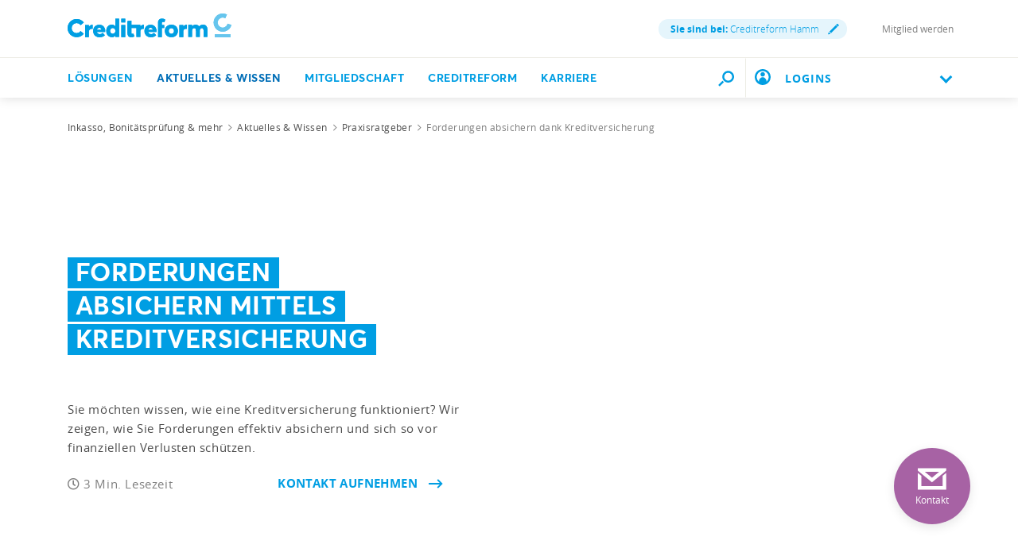

--- FILE ---
content_type: text/html;charset=utf-8
request_url: https://www.creditreform.de/hamm/aktuelles-wissen/praxisratgeber/kreditversicherung
body_size: 23495
content:
<!DOCTYPE html><html xmlns="http://www.w3.org/1999/xhtml" xml:lang="de" lang="de"><head><link rel="dns-prefetch" href="//app.usercentrics.eu"><link rel="dns-prefetch" href="//api.usercentrics.eu"><link rel="preconnect" href="//app.usercentrics.eu"><link rel="preconnect" href="//api.usercentrics.eu"><link rel="preconnect" href="//privacy-proxy.usercentrics.eu"><link rel="preload" href="//web.cmp.usercentrics.eu/tcf/stub.js" as="script"><link rel="preload" href="//web.cmp.usercentrics.eu/ui/loader.js" as="script"><script id="usercentrics-cmp" data-settings-id="W6dp0Fq2" type="application/javascript" src="https://web.cmp.usercentrics.eu/ui/loader.js" data-tcf-enabled async></script><script type="application/javascript" src="https://privacy-proxy.usercentrics.eu/latest/uc-block.bundle.js"></script><script src="https://web.cmp.usercentrics.eu/tcf/stub.js"></script><meta charset="utf-8"><!-- This website is powered by TYPO3 - inspiring people to share! TYPO3 is a free open source Content Management Framework initially created by Kasper Skaarhoj and licensed under GNU/GPL. TYPO3 is copyright 1998-2026 of Kasper Skaarhoj. Extensions are copyright of their respective owners. Information and contribution at https://typo3.org/ --><link rel="icon" href="/favicon.ico" type="image/vnd.microsoft.icon"><title>Kreditversicherung | Einfach erklärt &amp; direkt versichert | Creditreform Hamm</title><meta name="generator" content="TYPO3 CMS"/><meta name="description" content="Sie suchen eine Kreditversicherung? Creditreform erklärt, wie Sie sich vor einem Forderungsausfall schützen. ▶ Jetzt reinlesen und Kontakt aufnehmen!"/><meta name="viewport" content="width=device-width, initial-scale=1"/><meta name="keywords" content="Kautionsversicherung, Kautionsversicherung für Unternehmer, Kautionsversicherung für Gewerbetreibende, gewerbliche Kautionsversicherung"/><meta property="og:title" content="Forderungen absichern mittels Kreditversicherung"/><meta property="og:description" content="Sie möchten wissen, wie eine Kreditversicherung funktioniert? Wir zeigen, wie Sie Forderungen effektiv absichern und sich so vor finanziellen Verlusten schützen."/><meta property="og:image" content="https://www.creditreform.de/fileadmin/user_upload/central_files/_processed_/d/7/csm_Kreditversicherung_950x503_7969b70716.png"/><meta property="og:image:url" content="https://www.creditreform.de/fileadmin/user_upload/central_files/_processed_/d/7/csm_Kreditversicherung_950x503_7969b70716.png"/><meta property="og:image:width" content="950"/><meta property="og:image:height" content="497"/><meta name="twitter:card" content="summary"/><meta name="twitter:title" content="Forderungen absichern mittels Kreditversicherung"/><meta name="twitter:description" content="Sie möchten wissen, wie eine Kreditversicherung funktioniert? Wir zeigen, wie Sie Forderungen effektiv absichern und sich so vor finanziellen Verlusten schützen."/><meta name="twitter:image" content="https://www.creditreform.de/fileadmin/user_upload/central_files/_processed_/d/7/csm_Kreditversicherung_950x503_7969b70716.png"/><meta name="facebook-domain-verification" content="7rhym6b63ncil5grrdjvdoha3bbs2t"/><meta name="date" content="1970-01-01"/><link href="/typo3temp/assets/compressed/all-min.css.gzip?1769414639" rel="stylesheet" ><link href="/typo3temp/assets/compressed/icons-min.css.gzip?1769414639" rel="stylesheet" ><link rel="preload" as="style" class="lazy" href="/typo3temp/assets/compressed/header-min.css.gzip?1769414639" ><link rel="preload" as="style" class="lazy" href="/typo3temp/assets/compressed/fluidstyledcontent-min.css.gzip?1769414639" ><link rel="preload" as="style" class="lazy" href="/typo3temp/assets/compressed/jcf-forms-table-min.css.gzip?1769414639" ><link rel="preload" as="style" class="lazy" href="/typo3temp/assets/compressed/lazyloading-min.css.gzip?1769414639" ><link rel="preload" as="style" class="lazy" href="/typo3temp/assets/compressed/usercentrics-min.css.gzip?1769414639" ><link rel="preload" as="style" class="lazy" href="/typo3temp/assets/compressed/footer-min.css.gzip?1769414639" ><link rel="preload" as="style" class="lazy" href="/typo3temp/assets/compressed/localization-min.css.gzip?1769414639" ><link rel="preload" as="style" class="lazy" href="/typo3temp/assets/compressed/print-min.css.gzip?1769414639" ><link rel="preload" as="style" class="lazy" href="/typo3temp/assets/compressed/breadcrumbs-min.css.gzip?1769414639" ><link rel="preload" as="style" class="lazy" href="/typo3temp/assets/compressed/intro-min.css.gzip?1769414639" ><link rel="preload" as="style" class="lazy" href="/typo3temp/assets/compressed/media-min.css.gzip?1769414639" ><link rel="preload" as="style" class="lazy" href="/typo3temp/assets/compressed/tab-module-min.css.gzip?1769414639" ><link rel="preload" as="style" class="lazy" href="/typo3temp/assets/compressed/accordion-min.css.gzip?1769414639" ><link rel="preload" as="style" class="lazy" href="/typo3temp/assets/compressed/news-min.css.gzip?1769414639" ><link rel="preload" as="style" class="lazy" href="/typo3temp/assets/compressed/teaser-min.css.gzip?1769414639" ><link rel="preload" as="style" class="lazy" href="/typo3temp/assets/compressed/contact-module-min.css.gzip?1769414639" ><link rel="preload" as="style" class="lazy" href="/typo3temp/assets/compressed/cta-min.css.gzip?1769414639" ><link rel="preload" as="style" class="lazy" href="/typo3temp/assets/compressed/sz-contact-min.css.gzip?1769414639" ><link rel="preload" as="style" class="lazy" href="/typo3temp/assets/compressed/fancybox-min.css.gzip?1769414639" ><link rel="preload" as="style" class="lazy" href="/typo3temp/assets/compressed/sz-vcfinder-min.css.gzip?1769414639" ><script data-usercentrics="Microsoft Conversion Tracking" type="text/plain" nonce="8224d52395efb33e152977aac7df4a99">window.uetq=window.uetq||[];window.uetq.push('consent','default',{'ad_storage':'denied'});</script><script data-usercentrics="Google Tag Manager" type="text/plain" nonce="8224d52395efb33e152977aac7df4a99">window.dataLayer=window.dataLayer||[];function gtag(){dataLayer.push(arguments)};gtag("consent","default",{ad_user_data:"denied",ad_personalization:"denied",ad_storage:"denied",analytics_storage:"denied",wait_for_update:500});gtag("set","ads_data_redaction",!0);(function(w,d,s,l,i){w[l]=w[l]||[];w[l].push({'gtm.start':new Date().getTime(),event:'gtm.js'});var f=d.getElementsByTagName(s)[0],j=d.createElement(s),dl=l!='dataLayer'?'&l='+l:'';j.async=!0;j.src='https://www.googletagmanager.com/gtm.js?id='+i+dl;f.parentNode.insertBefore(j,f)})(window,document,'script','dataLayer','GTM-P7W6N8N');</script><script data-usercentrics="Mapp Intelligence Full Feature Tracking" type="text/plain" nonce="8224d52395efb33e152977aac7df4a99">var register=document.querySelectorAll('.registry-wall .register');for(let item of register){item.onclick=function(e){wts.push(['send','click',{linkId:'Registrierung-Wall-Registrierung'}])}} var login=document.querySelectorAll('.registry-wall .login');for(let item of login){item.onclick=function(e){wts.push(['send','click',{linkId:'Registrierung-Wall-Login'}])}};</script><script data-usercentrics="SalesWings" type="text/plain" nonce="8224d52395efb33e152977aac7df4a99">(function(g,a,b,c,d,e,i){g[d]=g[d]||function(){(g[d].q=g[d].q||[]).push(arguments)};g[d].l=1*new Date();e=a.createElement(b);i=a.getElementsByTagName(b)[0];e.async=!0;e.src=c;i.parentNode.insertBefore(e,i);sw("init",{pid:"52b9d462-ffa4-4875-b8e2-c5ee16014be8",debug:!0,transport:"post",clientSideCookie:"true"},"trackPageviews");sw("trackForms",{mode:"submit"})})(window,document,"script","https://s.saleswingsapp.com/sw.prod.min.js","sw");</script><link rel="preload prefetch" as="font" href="/assets/fonts/Averta/AvertaPE-Bold.woff" type="font/woff" crossorigin="anonymous"><link rel="preload prefetch" as="font" href="/assets/fonts/OpenSans/opensans-bold-webfont.woff" type="font/woff" crossorigin="anonymous"><link rel="preload prefetch" as="font" href="/assets/fonts/OpenSans/opensans-regular-webfont.woff" type="font/woff" crossorigin="anonymous"><link rel="preload prefetch" as="font" href="/assets/fonts/OpenSans/opensans-light-webfont.woff" type="font/woff" crossorigin="anonymous"><link rel="preload prefetch" as="font" href="/assets/fonts/Averta/AvertaPE-Bold.woff2" type="font/woff2" crossorigin="anonymous"><link rel="preload prefetch" as="font" href="/assets/fonts/OpenSans/opensans-bold-webfont.woff2" type="font/woff2" crossorigin="anonymous"><link rel="preload prefetch" as="font" href="/assets/fonts/OpenSans/opensans-regular-webfont.woff2" type="font/woff2" crossorigin="anonymous"><link rel="preload prefetch" as="font" href="/assets/fonts/OpenSans/opensans-light-webfont.woff2" type="font/woff2" crossorigin="anonymous"><!-- START Mapp Analytics --><script type="text/plain" data-usercentrics="Mapp Intelligence Full Feature Tracking" nonce="8224d52395efb33e152977aac7df4a99"> window._ti = window._ti || {}; var doc = document.location; var url = new URL(doc.href); window._ti['tiId'] = '195357560818821'; window._ti['contentId'] = doc.host.replace('www.','de.') + doc.pathname.replace('/','.'); window._ti['website'] = 'crefoweb'; window._ti['pageTitle'] = document.title; window._ti['contactformConversion'] = url.searchParams.get("form"); window._ti['customPath'] = '/fileadmin/user_upload/central_files/js/containerscript.js' </script><script type="text/plain" data-usercentrics="Mapp Intelligence Full Feature Tracking" src="/fileadmin/user_upload/central_files/js/tiLoader.min.js" nonce="8224d52395efb33e152977aac7df4a99"></script><!-- END Mapp Analytics --><!-- start user agent client 20240919 --><meta http-equiv="Accept-CH" content="Sec-CH-UA, Sec-CH-UA-Full-Version-List, Sec-CH-UA-Model, Sec-CH-UA-Mobile, Sec-CH-UA-Platform, Sec-CH-UA-Platform-Version"><meta http-equiv="Delegate-CH" content="Sec-CH-UA https://webmet.creditreform.de; Sec-CH-UA-Full-Version-List https://webmet.creditreform.de; Sec-CH-UA-Model https://webmet.creditreform.de; Sec-CH-UA-Mobile https://webmet.creditreform.de; Sec-CH-UA-Platform https://webmet.creditreform.de; Sec-CH-UA-Platform-Version https://webmet.creditreform.de;"><!-- end user agent client 20240919 --><!-- START IADVIZE LIVECHATx --><script type="text/plain" data-usercentrics="iAdvize" nonce="8224d52395efb33e152977aac7df4a99"> var sid = 7898; if (document.location.hostname == 'www.creditreform.de') { sid = 7892; } window.iAdvizeInterface = window.iAdvizeInterface || []; iAdvizeInterface.config = { 'sid': sid, 'useExplicitCookiesConsent': true }; </script><script type="text/plain" data-usercentrics="iAdvize" src="//halc.iadvize.com/iadvize.js" nonce="8224d52395efb33e152977aac7df4a99"></script><!-- END IADVIZE LIVECHAT --><link rel="apple-touch-icon" sizes="180x180" href="/apple-touch-icon.png?v=1.1"><link rel="icon" type="image/png" sizes="32x32" href="/favicon-32x32.png?v=1.1"><link rel="icon" type="image/png" sizes="16x16" href="/favicon-16x16.png?v=1.1"><link rel="manifest" href="/site.webmanifest?v=1.1"><link rel="mask-icon" href="/safari-pinned-tab.svg?v=1.1" color="#5bbad5"><link rel="shortcut icon" href="/favicon.ico?v=1.1"><meta name="msapplication-TileColor" content="#ffffff"><meta name="theme-color" content="#ffffff"><link rel="canonical" href="https://www.creditreform.de/aktuelles-wissen/praxisratgeber/kreditversicherung"/></head><body class="language-de search-holder" data-languid="0" data-lang="de"><noscript><div>Javascript must be enabled for the correct page display</div></noscript><div id="wrapper"><header id="header"><div class="header-holder"><a class="navbar-brand" title="Creditreform Hamm" href="/hamm"><picture><source srcset="/assets/images/logo-mobile.svg" media="(max-width: 767px)"><source srcset="/assets/images/logo.svg" media="(max-width: 1024px)"><source srcset="/assets/images/logo.svg" media="(min-width: 1025px)"><img src="/assets/images/logo.svg" alt="Creditreform Hamm" title="Creditreform Hamm" width="0" height="0"/></picture></a><div class="service-menu"><div class="service-item"><a class="lightbox right-icon local" href="#popupVcFinder"><strong class="ident">Sie sind bei:</strong> Creditreform Hamm <span class="icon-img"><img src="/assets/images/pencil.svg" width="14" height="14" alt=""/></span></a></div><div class="service-item"><div class="authenticated" data-mode="full"></div></div><div class="service-item"><a href="/hamm/mitgliedschaft/mitglied-werden" hreflang="" title="Mitglied werden" > Mitglied werden </a></div></div></div><div class="nav-wrap"><div class="container"><nav class="menu"><a class="logo-scroll" title="Creditreform Hamm" href="/hamm"><img title="Creditreform Hamm" alt="Creditreform Hamm" src="/assets/images/logo-mobile.svg" width="35" height="35"/></a><div class="drop-menu"><div class="holder"><span class="title-menu">MENÜ</span><ul class="menu-list"><li class="menu-item"><a href="https://firmeneintrag.creditreform.de/" title="Lösungen" class="open" role="button" aria-haspopup="true" aria-expanded="false"> Lösungen <span class="far fa-long-arrow-right d-xl-none"></span></a><div class="popup drop-sub-menu"><div class="wrapper"><a class="close" href="#"><span class="far fa-long-arrow-left d-xl-none"></span><span class="d-xl-none">Zurück</span><span class="far fa-times d-none d-xl-block"></span></a><ul class="sub-menu"><li ><a href="https://firmeneintrag.creditreform.de/" title="Firmeneinträge"> Firmeneinträge </a></li><li ><a href="/hamm/loesungen/bonitaet-risikobewertung" title="Bonität &amp; Risikobewertung"> Bonität &amp; Risikobewertung </a></li><li ><a href="/hamm/loesungen/inkasso-aussenstaende" title="Inkasso &amp; Außenstände"> Inkasso &amp; Außenstände </a></li></ul><ul class="sub-menu"><li ><a href="/hamm/loesungen/esg" title="ESG &amp; Nachhaltigkeit"> ESG &amp; Nachhaltigkeit </a></li><li ><a href="/hamm/loesungen/factoring-und-forderungsverkauf" title="Forderungsverkauf"> Forderungsverkauf </a></li><li ><a href="/hamm/loesungen/marktanalyse-kundendaten" title="Marktanalysen &amp; Kundendaten"> Markt &amp; Kundendaten </a></li></ul><ul class="sub-menu"><li ><a href="/hamm/loesungen/wkv-ktv" title="Kredit- &amp; Kautionsversicherung"> Kredit- &amp; Kautionsversicherung </a></li></ul></div></div><li class="menu-item active"><a href="/hamm/aktuelles-wissen/praxisratgeber" title="Aktuelles &amp; Wissen" class="open" role="button" aria-haspopup="true" aria-expanded="false"> Aktuelles &amp; Wissen <span class="far fa-long-arrow-right d-xl-none"></span></a><div class="popup drop-sub-menu"><div class="wrapper"><a class="close" href="#"><span class="far fa-long-arrow-left d-xl-none"></span><span class="d-xl-none">Zurück</span><span class="far fa-times d-none d-xl-block"></span></a><ul class="sub-menu"><li ><a href="/hamm/aktuelles-wissen/pressemeldungen-fachbeitraege" title="Presse, Fachbeiträge &amp; Neuigkeiten"> Presse, Fachbeiträge &amp; Neuigkeiten </a></li><li ><a href="/hamm/aktuelles-wissen/veranstaltungen" title="Veranstaltungen &amp; Seminare"> Veranstaltungen &amp; Seminare </a></li><li ><a href="/hamm/aktuelles-wissen/creditreform-magazin" title="Creditreform Magazin"> Creditreform Magazin </a></li></ul><ul class="sub-menu"><li ><a href="/hamm/aktuelles-wissen/newsletter" title="Newsletter"> Newsletter </a></li><li ><a href="/hamm/aktuelles-wissen/wirtschaftsforschung" title="Wirtschaftsforschung"> Wirtschaftsforschung </a></li><li ><a href="/hamm/aktuelles-wissen/schuldneratlas" title="SchuldnerAtlas"> SchuldnerAtlas </a></li></ul><ul class="sub-menu"><li ><a href="/hamm/aktuelles-wissen/kundenerfolge" title="Die Erfolgsgeschichten unserer Mitglieder"> Kundenerfolge </a></li><li ><a href="/hamm/aktuelles-wissen/podcast" title="Gute Geschäfte! Der Creditreform Podcast"> Podcast </a></li><li class=" active"><a href="/hamm/aktuelles-wissen/praxisratgeber" title="Praxisratgeber"> Praxisratgeber </a></li></ul></div></div><li class="menu-item"><a href="/hamm/mitgliedschaft/mitglied-werden" title="Mitgliedschaft" class="open" role="button" aria-haspopup="true" aria-expanded="false"> Mitgliedschaft <span class="far fa-long-arrow-right d-xl-none"></span></a><div class="popup drop-sub-menu"><div class="wrapper"><a class="close" href="#"><span class="far fa-long-arrow-left d-xl-none"></span><span class="d-xl-none">Zurück</span><span class="far fa-times d-none d-xl-block"></span></a><ul class="sub-menu"><li ><a href="/hamm/mitgliedschaft/mitglied-werden" title="Mitglied werden"> Mitglied werden </a></li><li ><a href="/hamm/mitgliedschaft/online-services" title="Online Services"> Online Services </a></li></ul></div></div><li class="menu-item"><a href="/hamm/creditreform/wir-ueber-uns" title="Creditreform" class="open" role="button" aria-haspopup="true" aria-expanded="false"> Creditreform <span class="far fa-long-arrow-right d-xl-none"></span></a><div class="popup drop-sub-menu"><div class="wrapper"><a class="close" href="#"><span class="far fa-long-arrow-left d-xl-none"></span><span class="d-xl-none">Zurück</span><span class="far fa-times d-none d-xl-block"></span></a><ul class="sub-menu"><li ><a href="/hamm/creditreform/wir-ueber-uns" title="Wir über uns"> Wir über uns </a></li><li ><a href="/hamm/creditreform/leitbild" title="Leitbild"> Leitbild </a></li><li ><a href="/hamm/creditreform/kontakt" title="Kontakt"> Kontakt </a></li></ul><ul class="sub-menu"><li ><a href="/hamm/creditreform/nachhaltigkeit" title="Nachhaltigkeit"> Nachhaltigkeit </a></li></ul></div></div><li class="menu-item"><a href="/hamm/creditreform/karriere" title="Karriere"> Karriere </a></ul><div class="user-block d-xl-none open-close"><a href="#" class="opener"><img class="icon" alt="Benutzerkreis" src="/assets/images/icon-user-circle-rgb-cyan.svg" width="20" height="20"/><div class="flyout-desktop"> LOGINS </div><div class="flyout-mobile authenticated" data-mode="small"> LOGINS </div><i class="chevron-down"></i></a><div class="slide"><a href="https://meine.creditreform.de/?login=1" title="Meine Creditreform" target="_blank" class="btn btn-primary d-block mb-0" rel="noreferrer"> Meine Creditreform </a><div class="mb-2-5"></div><div class="authenticated" data-mode="btn"><a href="?login=true&uri=https://www.creditreform.de/hamm/mein-nutzerkonto" rel="nofollow" class="btn btn-primary d-block mb-0" title="Website-Anmeldung"> Website-Anmeldung </a></div><hr class="Separator"><a href="https://www.crefoaddress.de/" title="CrefoAddress" target="_blank" class="external-link" rel="noreferrer"><span class="far fa-long-arrow-right"></span> CrefoAddress </a></div></div></div></div></nav><div class="search-panel"><form method="get" class="search-block" action="/hamm/suche" accept-charset="utf-8"><div class="input-group"><label for="quickfinder-input" class="hidden">&nbsp;</label><input id="quickfinder-input" type="search" name="tx_solr[q]" class="search tx-quickfinder-searchbox-sword form-control rounded-0 border-0" autocomplete="off" data-placeholder="Suche nach Personen, Inhalten oder Dokumenten ..." data-mobile-placeholder="Ich suche ..." placeholder="Suche nach Personen, Inhalten oder Dokumenten ..."><button type="submit" class="btn btn-light btn-search rounded-0"></button></div><div class="dropdown drop-search search-slide-area open"><div class="tx-quickfinder-searchbox-results search-result"><div id="quickfinder-spinner"><div class="lds-css ng-scope"><div class="lds-rolling w-100 h-100"><div></div></div></div></div><ul class="results-list list-unstyled"></ul></div></div><button type="submit" class="btn btn-light trigger-search-icon rounded-0 "><img class="trigger-search-image" src="/assets/images/icon-search-rgb-cyan.svg" width="20" height="20" alt=""/></button></form><a href="#" aria-label="Durchsuche die Seite mit dem Schnellfinder." class="btn btn-light search-opener rounded-0 "><img class="search-icon" src="/assets/images/icon-search-rgb-cyan.svg" width="20" height="20" alt=""/><span class="far fa-times"></span></a></div><a href="#" class="nav-opener" aria-expanded="false" aria-label="Toggle navigation"><span></span></a><div class="user-block d-none d-xl-inline-block"><a href="#" class="opener"><img class="icon" alt="Benutzerkreis" src="/assets/images/icon-user-circle-rgb-cyan.svg" width="20" height="20"/><div class="flyout-desktop"> LOGINS </div><div class="flyout-mobile authenticated" data-mode="small"> LOGINS </div><i class="chevron-down"></i></a><div class="slide"><a href="https://meine.creditreform.de/?login=1" title="Meine Creditreform" target="_blank" class="btn btn-primary d-block mb-0" rel="noreferrer"> Meine Creditreform </a><div class="mb-2-5"></div><div class="authenticated" data-mode="btn"><a href="?login=true&uri=https://www.creditreform.de/hamm/mein-nutzerkonto" rel="nofollow" class="btn btn-primary d-block mb-0" title="Website-Anmeldung"> Website-Anmeldung </a></div><hr class="Separator"><a href="https://www.crefoaddress.de/" title="CrefoAddress" target="_blank" class="external-link" rel="noreferrer"><span class="far fa-long-arrow-right"></span> CrefoAddress </a></div></div></div></div></header><main id="main"><div class="intro frame-layout-bg-white"><div class="container"><div class="breadcrumbs-block d-none d-md-block"><div class="holder"><ul class="breadcrumbs" itemscope itemtype="https://schema.org/BreadcrumbList"><li property="itemListElement" itemscope itemtype="https://schema.org/ListItem" itemprop="itemListElement"><a href="/hamm" title="Inkasso, Bonitätsprüfung &amp; mehr" itemprop="item"><span itemprop="name">Inkasso, Bonitätsprüfung &amp; mehr</span></a><meta itemprop="position" content="1"></li><li property="itemListElement" itemscope itemtype="https://schema.org/ListItem" itemprop="itemListElement"><a href="/hamm/aktuelles-wissen/praxisratgeber" title="Aktuelles &amp; Wissen" itemprop="item"><span itemprop="name">Aktuelles &amp; Wissen</span></a><meta itemprop="position" content="2"></li><li property="itemListElement" itemscope itemtype="https://schema.org/ListItem" itemprop="itemListElement"><a href="/hamm/aktuelles-wissen/praxisratgeber" title="Praxisratgeber" itemprop="item"><span itemprop="name">Praxisratgeber</span></a><meta itemprop="position" content="3"></li><li class="current-item">Forderungen absichern dank Kreditversicherung</li></ul></div></div></div></div><!--TYPO3SEARCH_begin--><div id="c37288" class="cid37288 frame-layout-bg-white frame-padding-before25 frame-padding-after25" ><div class="intro frame-padding-before25 frame-padding-after25 "><div class="container alt-area"><div class="bg-wrapper "><div class="bg-stretch b-lazy" data-src-mobile="/fileadmin/user_upload/central_files/_processed_/d/7/csm_Kreditversicherung_950x503_a30807912e.png" data-src-tablet="/fileadmin/user_upload/central_files/img/inbound/Kreditversicherung_950x503.png" data-src="/fileadmin/user_upload/central_files/img/inbound/Kreditversicherung_950x503.png"></div></div><div class="intro-content"><div class="over-title"><span class="h1 marker"><h1 class=""><span class=""><span>Forderungen</span></span><span class=""><span> absichern mittels</span></span><span class=""><span> Kreditversicherung</span></span></h1></span></div><div class="content "><p>Sie möchten wissen, wie eine Kreditversicherung funktioniert? Wir zeigen, wie Sie Forderungen effektiv absichern und sich so vor finanziellen Verlusten schützen.</p><div class="intro-row "><div class="reading-time-wrapper-left"><span><span class="far fa-clock"></span> 3 Min. Lesezeit </span></div><div class=" btn-wrapper-right "><a href="#c37356" class="link icon-right" title="Kontakt aufnehmen"> Kontakt aufnehmen <span class="far fa-long-arrow-right"></span></a></div></div></div></div></div></div></div><div id="c37290" class="cid37290 frame-padding-before25 frame-padding-after25" ><div id="c37298" class="cid37298" ><div class="container blocks-area"><div class="row"><div class="col-12 col-lg-8"><div id="c37300" class="cid37300 frame-padding-before25" ><div class="ce-textpic ce-center ce-above"><h2 class=" default"> Effektiver Schutz vor Forderungsausfällen </h2><div class="ce-bodytext"><p>Der Kauf auf Rechnung ist in vielen Branchen üblich und oft sogar Voraussetzung, wenn es darum geht, einen Auftrag zu bekommen. Dabei gehen Sie als Verkäufer in Vorleistung und gewähren dem Käufer mit der Vereinbarung eines Zahlungsziels einen sogenannten <strong>Lieferantenkredit</strong>. Er zahlt erst, nachdem er Ihre Ware oder Dienstleistung erhalten hat, also der Auftrag abgeschlossen ist. Damit riskieren Sie jedoch Zahlungsverzögerungen oder <strong>Nichtzahlungen</strong>. Gerade bei großen Aufträgen, etwa in der Baubranche, können sich Zahlungsausfälle schnell auf die <strong><a href="/hamm/aktuelles-wissen/praxisratgeber/liquiditaet" target="_blank">Liquidität</a> Ihres eigenen Unternehmens</strong> auswirken. Um dieses Risiko zu vermeiden und dennoch den Kauf auf Rechnung anbieten zu können, gibt es die <strong>Kreditversicherung</strong>.</p></div></div></div></div><div class="col-12 col-lg-4"><div id="c37302" class="cid37302 frame-padding-before25" ><div class="ce-textpic ce-center ce-above"><h3 class=" default"> Artikelinhalt </h3><div class="ce-bodytext"><ol><li><a href="#c37290">Effektiver Schutz vor Forderungsausfällen</a></li><li><a href="#c37292">Was ist eine Kreditversicherung?</a></li><li><a href="#c37294">Wann ist sie sinnvoll?</a></li><li><a href="#c37320">Wie&nbsp;funktioniert eine Kreditversicherung?</a></li><li><a href="#c37322">Mehr als eine Versicherung</a></li><li><a href="#c37324">Forderungsausfallversicherungen bei Creditreform</a></li></ol></div></div></div></div></div></div></div></div><div id="c37292" class="cid37292 frame-padding-before25 frame-padding-after25" ><div class="container" ><div class="row"><div class="col-sm-12"><div id="c37304" class=" frame-layout-bg-white"><div class="container"><div class="row"><div class="col-xs-12 col-lg-12"><div id="c37306" class="cid37306 frame-padding-before25 frame-padding-after25" ><div class="ce-textpic ce-center ce-above"><h2 class=" default"> Was ist eine Kreditversicherung? </h2><div class="ce-bodytext"><p>Mit der Kreditversicherung, auch Forderungsausfallversicherung oder Warenkreditversicherung (kurz: WKV) genannt, bezeichnet man die Versicherung von Lieferantenkrediten. Es handelt sich dabei um eine vorbeugende Maßnahme, bei der einzelne <strong>Geschäfte einmalig oder dauerhaft </strong>versichert werden. Bei Nichtzahlung oder Insolvenz des Kunden greift die Versicherung, sodass Sie für den <a href="/hamm/aktuelles-wissen/praxisratgeber/forderungsausfall" target="_blank">Forderungsausfall </a>entschädigt werden.</p></div></div></div></div></div></div></div></div></div></div></div><div id="c37294" class="cid37294 frame-padding-before25 frame-padding-after25" ><div class="container" ><div class="row"><div class="col-sm-12"><div id="c37316" class=" frame-layout-bg-white frame-padding-before25 frame-padding-after25 frame-space-before-75"><div class="container"><div class="row"><div class="col-xs-12 col-lg-12"><div id="c37318" class="cid37318" ><div class="ce-textpic ce-center ce-above"><h3 class=" default"> Sie ist sinnvoll, wenn... </h3><div class="ce-bodytext"><ul class="check-list"><li>Sie in einer risikoreichen Branche tätig sind, bei der Kunden schneller von einer <a href="/hamm/aktuelles-wissen/praxisratgeber/firmeninsolvenz" target="_blank">Insolvenz </a>betroffen sein können.</li><li>Sie neue Märkte risikofrei erschließen möchten.</li><li>Sie aufgrund von <a href="/hamm/aktuelles-wissen/praxisratgeber/lieferkettengesetz" target="_blank">Lieferantenketten</a> auf pünktliche Zahlungen angewiesen sind.</li><li>mehrere Zahlungsausfälle hinsichtlich der Auftragssumme für Sie existenzbedrohend sein können.</li></ul></div></div></div></div></div></div></div></div></div></div></div><div id="c37320" class="cid37320 frame-padding-before25 frame-padding-after25" ><div class="container" ><div class="row"><div class="col-sm-12"><div id="c37326" class=" frame-layout-bg-white frame-padding-before25 frame-padding-after25"><div class="container blocks-area"><div class="row"><div class="col-sm-6 col-xs-12"><div id="c37328" class="cid37328" ><div class="ce-textpic ce-right ce-intext ce-nowrap"><div class="ce-bodytext"><h2 class=" default"> Wie funktioniert eine Kreditversicherung? </h2><p>Vor Geschäftsabschluss schließen Sie eine <strong>bedarfsgerechte Police</strong> bei einem Kreditversicherer ab. Der Versicherungsfall tritt dann ein, wenn Ihr Kunde nicht zahlt. Dabei werden <strong>bis zu 90 Prozent des offenen Forderungsbetrages</strong> entschädigt.<br> Allerdings gibt es nicht nur eine Versicherungs-Police. <strong>Umfang und Kosten</strong> werden von mehreren Faktoren bestimmt. Sie werden auf die Situation und die Bedürfnisse des zu versichernden Unternehmens zugeschnitten. Relevant ist etwa die Größe des eigenen Unternehmens, die Branche, der Markt sowie das mit dem Kunden verbundene Risiko.</p></div></div></div></div><div class="col-sm-6 col-xs-12"><div id="c37386" class="cid37386 frame-padding-before25" ><div class="ce-textpic ce-center ce-above"><div class="ce-gallery " data-ce-columns="1" data-ce-images="1"><div class="ce-outer"><div class="ce-inner"><div class="ce-row"><div class="ce-column"><figure class="image"><picture class="lazyload loading"><source media="(max-width:768px)" data-srcset="/fileadmin/user_upload/central_files/_processed_/5/3/csm_Kreditversicherung_grafik_4a9f81a456.png 768w" data-sizes="(min-width: 400px) 400px, 100vw"/><source media="(min-width: 769px) and (max-width: 1199px)" data-srcset="/fileadmin/user_upload/central_files/img/inbound/Grafiken/Kreditversicherung_grafik.png 1199w" data-sizes="(min-width: 400px) 400px, 100vw"/><source media="(min-width: 1200px)" data-srcset="/fileadmin/user_upload/central_files/img/inbound/Grafiken/Kreditversicherung_grafik.png 1200w" data-sizes="(min-width: 400px) 400px, 100vw"/><img src="[data-uri]" width="400" height="272" data-src="/fileadmin/user_upload/central_files/img/inbound/Grafiken/Kreditversicherung_grafik.png" alt="So funktioniert die Kreditversicherung_Forderungen absichern mittels Kreditversicherung" class="image-embed-item image-embed-item b-lazy" loading="lazy"/></picture></figure></div></div></div></div></div></div></div></div></div></div></div></div></div></div></div><div id="c37322" class="cid37322 frame-padding-before25 frame-padding-after25" ><div class="container" ><div class="row"><div class="col-sm-12"><div id="c37340" class=" frame-layout-bg-white frame-padding-before25 frame-padding-after25"><div class="container blocks-area"><div class="row"><div class="col-12 col-lg-8"><div id="c37384" class="cid37384" ><div class="ce-textpic ce-center ce-above"><h2 class=" default"> Mehr als eine Kreditversicherung </h2><div class="ce-bodytext"><p>Die Forderungsausfallversicherung umfasst in der Regel auch <strong>Finanzdienstleistungen und Inkasso Services</strong>. Mit einer Bonitätsauskunft prüft der Kreditversicherer vorab die Zahlungsfähigkeit Ihres Kunden. Diese gibt die <strong>Wahrscheinlichkeit für einen Zahlungsausfall</strong> an. Damit kann der Kreditversicherer das Risiko des Kunden besser einschätzen und berücksichtigt es in der Police.<br> Sollte Ihr Kunde nicht zahlen, leitet der Kreditversicherer das <strong>Inkasso</strong> ein und versucht so, das Geld bei Ihrem Kunden einzufordern. Wenn das Inkassoverfahren erfolglos bleibt, tritt der <strong>Versicherungsfall</strong> ein.<br> Wer auf eine Versicherung verzichtet, trägt somit nicht nur das Forderungsausfallrisiko: Es entsteht auch ein erhöhter administrativer Aufwand aufgrund von eigenen Bonitätsprüfungen und Inkassomaßnahmen. Mit einer Versicherung können Sie sich voll auf Ihr Kerngeschäft konzentrieren und müssen keine finanziellen Verluste fürchten.</p></div></div></div></div><div class="col-12 col-lg-4"><div id="c37342" class="cid37342" ><div class="ce-textpic ce-center ce-above"><h2 class=" default"> Das sind die Vorteile: </h2><div class="ce-bodytext"><ul class="check-list"><li>Geschäftsrisiken minimieren</li><li>Liquidität sichern</li><li>Verhandlungsposition mit Banken verbessern</li><li>Administrativen&nbsp;Aufwand verringern</li></ul></div></div></div></div></div></div></div></div></div></div></div><div id="c37324" class="cid37324 frame-padding-before25 frame-padding-after25" ><div class="container" ><div class="row"><div class="col-sm-12"><div id="c37344" class=" frame-layout-bg-white frame-padding-before25 frame-padding-after25"><div class="container"><div class="row"><div class="col-xs-12 col-lg-12"><div id="c37348" class="cid37348" ><div class="ce-textpic ce-center ce-above"><h2 class=" default"> Individueller Schutz mit der Crefo Kreditversicherung* </h2><div class="ce-bodytext"><p>Die intelligente Kombination aus Bonitätsprüfung und Inkasso von Creditreform sowie der Forderungsausfallabsicherung&nbsp;von führenden Kreditversicherungen ermöglicht Creditreform Mitgliedern&nbsp;eine einfache Risikoabsicherung:</p><ol><li>Pauschale Absicherung von Forderungen bis zur Selbstprüfungsgrenze</li><li>Risikoprüfung über Creditreform Auskunftsvarianten</li><li>Nach Überschreitung der Selbstprüfungsgrenze Beantragung eines Limits</li><li>Bei Zahlungsverzögerungen Übernahme des Inkassofalls durch Creditreform</li><li>Schadenregulierung bei Eintritt des Versicherungsfalls durch den Kreditversicherer<br> &nbsp;</li></ol><p>Die <strong>Selbstprüfungsgrenze</strong> ist der Bereich, bis zu dem offene Forderungen unter bestimmten Bedingungen versichert werden, ohne dass eine Prüfung durch den Kreditversicherer erfolgt.</p><p>Unsere&nbsp;Kooperationspartner&nbsp;–&nbsp;<a href="https://atradius.de/" target="_blank" rel="noreferrer">Atradius Kreditversicherung</a> und&nbsp;<a href="https://www.ruv.de/home/" target="_blank" rel="noreferrer">R+V Allgemeine Versicherung AG</a> – bieten&nbsp;Ihnen optimale Versicherungslösungen.</p></div></div></div></div></div></div></div></div></div></div></div><div id="c37356" class="cid37356 frame-padding-before25 frame-padding-after25" ><div class="container" ><div class="row"><div class="col-sm-12"><div id="c37362" class=" frame-layout-bg-blue frame-padding-before25 frame-padding-after25"><div class="container"><div class="row"><div class="col-xs-12 col-lg-12"><div class="container" ><div class="row"><div class="col-sm-12"><div id="c37360" class=" frame-layout-bg-blue frame-padding-before25 frame-padding-after25"><div class="ce-textpic ce-right ce-intext ce-nowrap"><div class="ce-gallery " data-ce-columns="1" data-ce-images="1"><div class="ce-row"><div class="ce-column"><figure class="image"><img class="image-embed-item" src="/fileadmin/user_upload/central_files/img/icons/rgb-svg/icon-search-rgb-white.svg" width="150" height="148" loading="lazy" alt=""/></figure></div></div></div><div class="ce-bodytext"><h3 class=" default"> So finden Sie die passende Forderungsausfallversicherung </h3><p>Versichern Sie Ihre Geschäfte und erhalten Sie bei Zahlungsausfall Ihr Geld von der Versicherung.</p><p><a href="/hamm/loesungen/wkv-ktv/warenkreditversicherung#c51151" target="_blank" class="btn-btn-primary">JETZT UNVERBINDLICH KONTAKT AUFNEHMEN</a></p></div></div></div></div></div></div></div></div></div></div></div></div></div></div><div id="c170260" class="cid170260 frame-padding-before25 frame-padding-after25" ><div id="c173404" class="cid173404" ><div class="container"><div class="row"><div class="col-xs-12 col-lg-12"><div id="c179485" class="cid179485" ><div class="ce-textpic ce-center ce-above"><h2 class=" default"> FAQ zur Kreditversicherung </h2><div class="ce-bodytext"><p>Häufig gestellte Fragen und Antworten zum Thema</p></div></div></div><div id="c173401" class="cid173401 frame-padding-before25 frame-padding-after25" ><ul class="accordion content-accordion" id="accordion173401" itemscope itemtype="https://schema.org/FAQPage"><li class="" itemscope itemprop="mainEntity" itemtype="https://schema.org/Question"><div role="button" class="openerA" itemprop="name"> 1. Was ist eine Kreditversicherung? </div><div class="slideA js-acc-hidden" itemscope itemprop="acceptedAnswer" itemtype="https://schema.org/Answer"><div itemprop="text"><div id="c173359" class="cid173359 frame-padding-before25 frame-padding-after25" ><div class="ce-textpic ce-center ce-above"><div class="ce-bodytext"><p>Eine Kreditversicherung schützt Unternehmen vor Forderungsausfällen, indem sie bei Zahlungsverzug oder Insolvenz des Kunden einen Teil der offenen Forderungen ersetzt.</p></div></div></div></div></div></li><li class="" itemscope itemprop="mainEntity" itemtype="https://schema.org/Question"><div role="button" class="openerA" itemprop="name"> 2. Welche Risiken deckt eine Kreditversicherung ab? </div><div class="slideA js-acc-hidden" itemscope itemprop="acceptedAnswer" itemtype="https://schema.org/Answer"><div itemprop="text"><div id="c173365" class="cid173365 frame-padding-before25 frame-padding-after25" ><div class="ce-textpic ce-center ce-above"><div class="ce-bodytext"><p>Sie deckt Risiken wie Zahlungsunfähigkeit, Insolvenz des Kunden, politische Risiken und andere unvorhersehbare Ereignisse ab, die zu einem Forderungsausfall führen können.</p></div></div></div></div></div></li><li class="" itemscope itemprop="mainEntity" itemtype="https://schema.org/Question"><div role="button" class="openerA" itemprop="name"> 3. Wie funktioniert eine Kreditversicherung? </div><div class="slideA js-acc-hidden" itemscope itemprop="acceptedAnswer" itemtype="https://schema.org/Answer"><div itemprop="text"><div id="c173371" class="cid173371 frame-padding-before25 frame-padding-after25" ><div class="ce-textpic ce-center ce-above"><div class="ce-bodytext"><p>Vor Abschluss einer Kreditversicherung prüft der Kreditversicherer die Bonität des Kunden und legt ein Kreditlimit fest. Bleibt die Zahlung aus, startet er zunächst das Inkasso. Bleibt das Inkasso erfolglos, tritt der Versicherungsfall ein und die offene Forderung wird entschädigt.</p></div></div></div></div></div></li><li class="" itemscope itemprop="mainEntity" itemtype="https://schema.org/Question"><div role="button" class="openerA" itemprop="name"> 4. Welche Unternehmen sollten eine Kreditversicherung in Betracht ziehen? </div><div class="slideA js-acc-hidden" itemscope itemprop="acceptedAnswer" itemtype="https://schema.org/Answer"><div itemprop="text"><div id="c173377" class="cid173377 frame-padding-before25 frame-padding-after25" ><div class="ce-textpic ce-center ce-above"><div class="ce-bodytext"><p>Unternehmen, die auf Lieferantenkredite angewiesen sind, in risikoreichen Branchen tätig sind oder neue Märkte erschließen möchten, sollten eine Kreditversicherung in Betracht ziehen.</p></div></div></div></div></div></li><li class="" itemscope itemprop="mainEntity" itemtype="https://schema.org/Question"><div role="button" class="openerA" itemprop="name"> 5. Welche Kosten entstehen durch eine Kreditversicherung? </div><div class="slideA js-acc-hidden" itemscope itemprop="acceptedAnswer" itemtype="https://schema.org/Answer"><div itemprop="text"><div id="c173383" class="cid173383 frame-padding-before25 frame-padding-after25" ><div class="ce-textpic ce-center ce-above"><div class="ce-bodytext"><p>Die Kosten variieren je nach Kreditversicherer, Unternehmensgröße, Branche und Risikoprofil. Sie werden in der Regel als Prozentsatz des Nettoumsatzes berechnet.</p></div></div></div></div></div></li><li class="" itemscope itemprop="mainEntity" itemtype="https://schema.org/Question"><div role="button" class="openerA" itemprop="name"> 6. Welche Leistungen sind in einer Kreditversicherung enthalten? </div><div class="slideA js-acc-hidden" itemscope itemprop="acceptedAnswer" itemtype="https://schema.org/Answer"><div itemprop="text"><div id="c173389" class="cid173389 frame-padding-before25 frame-padding-after25" ><div class="ce-textpic ce-center ce-above"><div class="ce-bodytext"><p>Leistungen umfassen <a href="/hamm/aktuelles-wissen/praxisratgeber/bonitaetspruefung-unternehmen" target="_blank">Bonitätsprüfungen</a>, Inkasso Services, Entschädigung bei Forderungsausfällen und Unterstützung bei der Risikobewertung von Kunden.</p></div></div></div></div></div></li><li class="" itemscope itemprop="mainEntity" itemtype="https://schema.org/Question"><div role="button" class="openerA" itemprop="name"> 7. Wie kann man eine Kreditversicherung abschließen? </div><div class="slideA js-acc-hidden" itemscope itemprop="acceptedAnswer" itemtype="https://schema.org/Answer"><div itemprop="text"><div id="c173395" class="cid173395 frame-padding-before25 frame-padding-after25" ><div class="ce-textpic ce-center ce-above"><div class="ce-bodytext"><p>Eine Kreditversicherung kann über spezialisierte Versicherungsunternehmen oder Makler abgeschlossen werden. Der Prozess umfasst die Bonitätsprüfung des Kunden, die Festlegung des Kreditlimits und den Vertragsabschluss.</p></div></div></div></div></div></li></ul></div></div></div></div></div></div><div id="c37358" class="cid37358 frame-padding-before25 frame-padding-after25" ><div id="c37364" class="cid37364" ><div class="container"><div class="row"><div class="col-xs-12 col-lg-12"><div id="c37366" class="cid37366" ><div class="ce-textpic ce-center ce-above"><div class="ce-bodytext"><p>*&nbsp;Wenn Sie mehr zum Thema Kreditversicherung erfahren wollen, wenden Sie&nbsp;sich bitte&nbsp;für konkrete Produktberatung an die Experten des Verbandes der Vereine Creditreform e.V., die über die entsprechende Vermittlererlaubnis verfügen. Sie erreichen den Verband der Vereine Creditreform entweder über die <a href="/hamm/impressum">hier</a>&nbsp;angegebenen Kontaktdaten oder Creditreform vor Ort stellt den Kontakt jederzeit gerne für Sie her.&nbsp;Um Ihnen die passende Kreditversicherung anbieten zu können, unterhält Creditreform mit verschiedenen führenden Kreditversicherungen Kooperationen. Die Erbringung der Versicherungsleistung erfolgt durch die Kreditversicherungsgesellschaft und nicht durch Creditreform selbst.</p></div></div></div><div id="c157937" class="cid157937 frame-padding-before25" ><div class="ce-textpic ce-center ce-above"><div class="ce-bodytext"><p><span class="note"><em data-stringify-type="italic">Unsere Texte dienen dem unverbindlichen Informationszweck und ersetzen keine spezifische Rechts- oder Fachberatung. Für die angebotenen Informationen geben wir keine Gewähr auf Richtigkeit und Vollständigkeit.</em></span></p></div></div></div></div></div></div></div></div><div id="c142908" class="cid142908 frame-padding-before25 frame-padding-after25" ><div id="c143148" class="cid143148 frame-space-after-50" ><div class="container"><div class="row"><div class="col-xs-12 col-lg-12"><div class="fce frame-space-before0 frame-space-after0 frame-layout-0 frame-padding-before0 frame-padding-after0"><h3 class=" default"> Teilen auf </h3><ul class="social-element social-network collapse-decor"><li class="social-item"><a href="https://www.linkedin.com/shareArticle?mini=true&amp;summary=&amp;title=Kreditversicherung%20%7C%20Einfach%20erkl%C3%A4rt%20%26%20direkt%20versichert&amp;url=https://www.creditreform.de/hamm/aktuelles-wissen/praxisratgeber/kreditversicherung" title="Linkedin" target="_blank" rel="noreferrer noopener nofollow" data-rel="popup" role="button"><svg class="" viewBox="0 0 24 24" version="1.1" xmlns="http://www.w3.org/2000/svg" xmlns:xlink="http://www.w3.org/1999/xlink"><g id="ic/some_linked-in_white" stroke="none" stroke-width="1" fill="none" fill-rule="evenodd"><g id="Page-1" transform="translate(1.000000, 1.000000)" fill="#0e76a8"><path d="M18.7468643,18.7462531 L15.484142,18.7462531 L15.484142,13.6410309 C15.484142,12.4230865 15.4633643,10.8568087 13.7889198,10.8568087 C12.090642,10.8568087 11.832142,12.184142 11.832142,13.553642 L11.832142,18.7462531 L8.57308647,18.7462531 L8.57308647,8.24736425 L11.7007531,8.24736425 L11.7007531,9.68286425 L11.7453643,9.68286425 C12.1804754,8.85725314 13.2450309,7.98703092 14.8326976,7.98703092 C18.1363643,7.98703092 18.7468643,10.1607531 18.7468643,12.9883643 L18.7468643,18.7462531 Z M4.89358647,6.81308647 C3.84553092,6.81308647 3.00036425,5.96547536 3.00036425,4.92047536 C3.00036425,3.87608647 3.84553092,3.02847536 4.89358647,3.02847536 C5.93736425,3.02847536 6.78497536,3.87608647 6.78497536,4.92047536 C6.78497536,5.96547536 5.93736425,6.81308647 4.89358647,6.81308647 Z M3.25947536,18.7462531 L6.52586425,18.7462531 L6.52586425,8.24736425 L3.25947536,8.24736425 L3.25947536,18.7462531 Z M20.3718087,-0.000191304348 L1.62291981,-0.000191304348 C0.727642029,-0.000191304348 -0.000191304348,0.709919807 -0.000191304348,1.58625314 L-0.000191304348,20.4127531 C-0.000191304348,21.2884754 0.727642029,21.9998087 1.62291981,21.9998087 L20.3718087,21.9998087 C21.2689198,21.9998087 21.9991976,21.2884754 21.9991976,20.4127531 L21.9991976,1.58625314 C21.9991976,0.709919807 21.2689198,-0.000191304348 20.3718087,-0.000191304348 Z" id="Fill-1"/></g></g></svg></a></li><li class="social-item"><a href="https://www.facebook.com/sharer/sharer.php?u=https://www.creditreform.de/hamm/aktuelles-wissen/praxisratgeber/kreditversicherung" title="Facebook" target="_blank" rel="noreferrer noopener nofollow" data-rel="popup" role="button"><svg class="" viewBox="0 0 24 24"><path d="M1324.676 4025h-21.352c-.731 0-1.324.593-1.324 1.324v21.352c0 .732.593 1.324 1.324 1.324h11.494v-9.294h-3.129v-3.621h3.129v-2.675c0-3.099 1.894-4.785 4.659-4.785 1.325 0 2.464.097 2.796.141v3.24h-1.921c-1.5 0-1.792.721-1.792 1.771v2.311h3.584l-.465 3.63h-3.119V4049h6.115c.733 0 1.325-.592 1.325-1.324v-21.352c0-.731-.592-1.324-1.324-1.324" fill="#4267B2" transform="translate(-1302 -4025)"/></svg></a></li><li class="social-item"><a href="https://twitter.com/intent/tweet?text=Kreditversicherung%20%7C%20Einfach%20erkl%C3%A4rt%20%26%20direkt%20versichert&amp;url=https://www.creditreform.de/hamm/aktuelles-wissen/praxisratgeber/kreditversicherung" title="X" target="_blank" rel="noreferrer noopener nofollow" data-rel="popup" role="button"><svg class="" viewBox="0 32 448 512"><path d="M64 32C28.7 32 0 60.7 0 96V416c0 35.3 28.7 64 64 64H384c35.3 0 64-28.7 64-64V96c0-35.3-28.7-64-64-64H64zm297.1 84L257.3 234.6 379.4 396H283.8L209 298.1 123.3 396H75.8l111-126.9L69.7 116h98l67.7 89.5L313.6 116h47.5zM323.3 367.6L153.4 142.9H125.1L296.9 367.6h26.3z" fill="#1e3050"/></svg></a></li><li class="social-item"><a href="whatsapp://send?text=Kreditversicherung%20%7C%20Einfach%20erkl%C3%A4rt%20%26%20direkt%20versichert%20https://www.creditreform.de/hamm/aktuelles-wissen/praxisratgeber/kreditversicherung" title="Whatsapp" target="_blank" rel="noreferrer noopener nofollow" data-rel="popup" role="button"><i class="fab fa-whatsapp-square original"></i></a></li><li class="social-item"><a href="https://www.xing.com/spi/shares/new?url=https://www.creditreform.de/hamm/aktuelles-wissen/praxisratgeber/kreditversicherung" title="Xing" target="_blank" rel="noreferrer noopener nofollow" data-rel="popup" role="button"><svg class="" viewBox="0 0 21 24"><g fill="none" fill-rule="evenodd"><path d="M1.86 4.74c-.2 0-.38.07-.47.22-.1.14-.08.33.02.53l2.34 4.05v.02L.07 16.05c-.1.19-.1.38 0 .53.09.14.24.24.45.24h3.46c.52 0 .77-.35.95-.67l3.73-6.61L6.3 5.39c-.18-.3-.44-.65-.97-.65H1.86z" fill="#007575"/><path d="M16.4 0c-.52 0-.74.33-.93.66l-7.7 13.66 4.92 9.02c.17.3.44.66.97.66h3.45c.21 0 .38-.08.46-.22.1-.15.1-.34 0-.54l-4.88-8.91v-.02L20.35.76c.1-.2.1-.4 0-.54-.08-.14-.24-.22-.45-.22h-3.5z" fill="#B0D400"/></g></svg></a></li></ul></div></div></div></div></div></div><div id="c37390" class="cid37390 frame-padding-before25 frame-padding-after25" ><div id="c37412" class="cid37412 frame-padding-before25 frame-padding-after25 frame-space-before-50" ><div class="container"><div class="row"><div class="col-xs-12 col-lg-12"><div id="c37400" class="cid37400 frame-padding-before25 frame-padding-after25" ><hr class="ce-div"/></div><div id="c37402" class="cid37402 frame-padding-before25 frame-padding-after25" ><h2 class=" default"> Das könnte Sie auch interessieren </h2></div><div id="c37410" class="cid37410 foreground height-100" ><div class="teasers-block row"><div class="col-12 col-lg-4"><div class="visual-article-2 shadow-lg height-100 frame-space-before0 frame-space-after0 frame-layout-0 frame-padding-before0 frame-padding-after0"><div class="img-wrapper"><a href="/hamm/aktuelles-wissen/praxisratgeber/kautionsversicherung-fuer-unternehmer" title="Zum Artikel"><picture class="lazyload loading"><source srcset="/fileadmin/user_upload/central_files/_processed_/0/7/csm_kautionsversicherung-header_950x503_9a18c2e12a.png" data-srcset="/fileadmin/user_upload/central_files/_processed_/0/7/csm_kautionsversicherung-header_950x503_af2fdd9f8a.png" media="(max-width:767px)"><source srcset="/fileadmin/user_upload/central_files/_processed_/0/7/csm_kautionsversicherung-header_950x503_2cfeea378f.png" data-srcset="/fileadmin/user_upload/central_files/_processed_/0/7/csm_kautionsversicherung-header_950x503_dcd3b012f0.png" media="(min-width: 768px) and (max-width: 1199px)"><source srcset="/fileadmin/user_upload/central_files/_processed_/0/7/csm_kautionsversicherung-header_950x503_e808144f43.png" data-srcset="/fileadmin/user_upload/central_files/_processed_/0/7/csm_kautionsversicherung-header_950x503_0553692816.png" media="(min-width: 1200px)"><img width="350" height="176" class="b-lazy" loading="lazy" src="/fileadmin/user_upload/central_files/_processed_/0/7/csm_kautionsversicherung-header_950x503_e808144f43.png" data-src="/fileadmin/user_upload/central_files/_processed_/0/7/csm_kautionsversicherung-header_950x503_b80c0188a6.png" title="" alt="kautionsversicherung-header_950x503.png"/></picture></a></div><div class="article-body news withLink"><a href="/hamm/aktuelles-wissen/praxisratgeber/kautionsversicherung-fuer-unternehmer" title="Zum Artikel"></a><h3>Kautionsversicherung für Unternehmer</h3><p>Kunden brauchen Sicherheit. Wie besonders kleine und mittel­ständische Unternehmen ihre Aufträge absichern können und wie eine Kautionsversicherung genau funktioniert, lesen Sie hier.</p><a href="/hamm/aktuelles-wissen/praxisratgeber/kautionsversicherung-fuer-unternehmer" class="btn-link icon-right" title="Zum Artikel"> Zum Artikel<span class="far fa-long-arrow-right"></span></a></div></div></div><div class="col-12 col-lg-4"><div class="visual-article-2 shadow-lg height-100 frame-space-before0 frame-space-after0 frame-layout-0 frame-padding-before0 frame-padding-after0"><div class="img-wrapper"><a href="/hamm/aktuelles-wissen/praxisratgeber/inkasso" title="Zum Artikel"><picture class="lazyload loading"><source srcset="/fileadmin/user_upload/central_files/_processed_/6/6/csm_Inkasso_verstehen_950x503_0c304ce015.png" data-srcset="/fileadmin/user_upload/central_files/_processed_/6/6/csm_Inkasso_verstehen_950x503_d7b072d259.png" media="(max-width:767px)"><source srcset="/fileadmin/user_upload/central_files/_processed_/6/6/csm_Inkasso_verstehen_950x503_fa35afd54d.png" data-srcset="/fileadmin/user_upload/central_files/_processed_/6/6/csm_Inkasso_verstehen_950x503_7d8453df45.png" media="(min-width: 768px) and (max-width: 1199px)"><source srcset="/fileadmin/user_upload/central_files/_processed_/6/6/csm_Inkasso_verstehen_950x503_a1ae0a9ddb.png" data-srcset="/fileadmin/user_upload/central_files/_processed_/6/6/csm_Inkasso_verstehen_950x503_0e100668ea.png" media="(min-width: 1200px)"><img width="350" height="176" class="b-lazy" loading="lazy" src="/fileadmin/user_upload/central_files/_processed_/6/6/csm_Inkasso_verstehen_950x503_a1ae0a9ddb.png" data-src="/fileadmin/user_upload/central_files/_processed_/6/6/csm_Inkasso_verstehen_950x503_084e60356d.png" title="" alt="Inkasso_verstehen_950x503.png"/></picture></a></div><div class="article-body news withLink"><a href="/hamm/aktuelles-wissen/praxisratgeber/inkasso" title="Zum Artikel"></a><h3>Inkasso: Alles was Sie wissen müssen</h3><p>Sie haben eine Zahlungsaufforderung erhalten oder Ihr Kunde zahlt eine Rechnung nicht? Wie Inkasso funktioniert und welche Kosten mit einem Inkassoauftrag verbunden sind, erfahren Sie hier.</p><a href="/hamm/aktuelles-wissen/praxisratgeber/inkasso" class="btn-link icon-right" title="Zum Artikel"> Zum Artikel<span class="far fa-long-arrow-right"></span></a></div></div></div><div class="col-12 col-lg-4"><div class="visual-article-2 shadow-lg height-100 frame-space-before0 frame-space-after0 frame-layout-0 frame-padding-before0 frame-padding-after0"><div class="img-wrapper"><a href="/hamm/aktuelles-wissen/praxisratgeber/kundenbindung" title="Zum Artikel"><picture class="lazyload loading"><source srcset="/fileadmin/user_upload/central_files/_processed_/4/a/csm_Kundenbindung-950x503_b0ea1100dd.png" data-srcset="/fileadmin/user_upload/central_files/_processed_/4/a/csm_Kundenbindung-950x503_ea8e68912a.png" media="(max-width:767px)"><source srcset="/fileadmin/user_upload/central_files/_processed_/4/a/csm_Kundenbindung-950x503_b0148e5721.png" data-srcset="/fileadmin/user_upload/central_files/_processed_/4/a/csm_Kundenbindung-950x503_961cfecd1e.png" media="(min-width: 768px) and (max-width: 1199px)"><source srcset="/fileadmin/user_upload/central_files/_processed_/4/a/csm_Kundenbindung-950x503_3ef4fdfa8a.png" data-srcset="/fileadmin/user_upload/central_files/_processed_/4/a/csm_Kundenbindung-950x503_c391b9a493.png" media="(min-width: 1200px)"><img width="350" height="176" class="b-lazy" loading="lazy" src="/fileadmin/user_upload/central_files/_processed_/4/a/csm_Kundenbindung-950x503_3ef4fdfa8a.png" data-src="/fileadmin/user_upload/central_files/_processed_/4/a/csm_Kundenbindung-950x503_8f063e4e7b.png" title="" alt="Kundenbindung-950x503.png"/></picture></a></div><div class="article-body news withLink"><a href="/hamm/aktuelles-wissen/praxisratgeber/kundenbindung" title="Zum Artikel"></a><h3>Vom Kunden zum Fan: Wie Kundenbindung funktioniert</h3><p>Sie möchten Kunden zu treuen Fans Ihres Unternehmens machen? Wie Kundenbindung funktioniert und wie Sie loyale Stammkunden langfristig halten, lesen Sie hier.</p><a href="/hamm/aktuelles-wissen/praxisratgeber/kundenbindung" class="btn-link icon-right" title="Zum Artikel"> Zum Artikel<span class="far fa-long-arrow-right"></span></a></div></div></div></div></div></div></div></div></div></div><!--TYPO3SEARCH_end--></main><footer id="footer" class=""><div class="container"><div class="row accordion footer-nav" id="accordionFooterNav"><div class="col-12 col-md-6 col-xl-3 collapse-decor mb-md-5 mb-xl-0"><h4 class="h4 opener collapsed" data-toggle="collapse" data-target="#collapse177" aria-expanded="true" aria-controls="collapse177">Lösungen<i class="chevron-down"></i></h4><div id="collapse177" class="collapse" data-parent="#accordionFooterNav"><ul class="footer-menu"><li><a href="https://firmeneintrag.creditreform.de/" title="Firmeneinträge">Firmeneinträge</a></li><li><a href="/hamm/loesungen/bonitaet-risikobewertung" title="Bonität &amp; Risikobewertung">Bonität & Risikobewertung</a></li><li><a href="/hamm/loesungen/inkasso-aussenstaende" title="Inkasso &amp; Außenstände">Inkasso & Außenstände</a></li><li><a href="/hamm/loesungen/esg" title="ESG &amp; Nachhaltigkeit">ESG & Nachhaltigkeit</a></li><li><a href="/hamm/loesungen/factoring-und-forderungsverkauf" title="Forderungsverkauf">Forderungsverkauf</a></li><li><a href="/hamm/loesungen/marktanalyse-kundendaten" title="Marktanalyse &amp; Kundendaten">Marktanalyse & Kundendaten</a></li><li><a href="/hamm/loesungen/wkv-ktv" title="Kredit- und Kautionsversicherung">Kredit- und Kautionsversicherung</a></li></ul></div></div><div class="col-12 col-md-6 col-xl-3 collapse-decor mb-md-5 mb-xl-0"><h4 class="h4 opener collapsed" data-toggle="collapse" data-target="#collapse182" aria-expanded="true" aria-controls="collapse182">Mitgliedschaft<i class="chevron-down"></i></h4><div id="collapse182" class="collapse" data-parent="#accordionFooterNav"><ul class="footer-menu"><li><a href="/hamm/mitgliedschaft/mitglied-werden" title="Mitglied werden">Mitglied werden</a></li><li><a href="/hamm/mitgliedschaft/online-services" title="Online Services">Online Services</a></li></ul></div></div><div class="col-12 col-md-6 col-xl-3 collapse-decor mb-md-5 mb-xl-0"><h4 class="h4 opener collapsed" data-toggle="collapse" data-target="#collapse187" aria-expanded="true" aria-controls="collapse187">Creditreform<i class="chevron-down"></i></h4><div id="collapse187" class="collapse" data-parent="#accordionFooterNav"><ul class="footer-menu"><li><a href="/hamm/creditreform/wir-ueber-uns" title="Wir über uns">Wir über uns</a></li><li><a href="/hamm/creditreform/karriere" title="Karriere">Karriere</a></li><li><a href="/hamm/creditreform/kontakt" title="Kontakt">Kontakt</a></li><li><a href="/hamm/creditreform/wir-ueber-uns/creditreform-gruppe" title="Creditreform Gruppe">Creditreform Gruppe</a></li><li><a href="/hamm/creditreform/wir-ueber-uns/creditreform-next-holding-gmbh" title="Crefo Next Holding GmbH">Crefo Next Holding GmbH</a></li><li><a href="/hamm/footer/creditreform/standorte" title="Standorte">Standorte</a></li></ul></div></div></div><div class="row footer-down d-print-none"><div class="col-12 col-lg-6 col-xl-5"><span class="copyright"> &copy; 2026 Verband der Vereine Creditreform e.V. </span></div><div class="col-12 col-lg-6 col-xl-5"><ul class="footer-menu"><li><a href="/hamm/impressum" title="Impressum">Impressum</a></li><li><a href="/hamm/datenschutz" title="Datenschutz">Datenschutz</a></li><li><a href="/hamm/sitemap" title="Sitemap">Sitemap</a></li><li><a role="button" class="text-nowrap" onclick="UC_UI.showSecondLayer();">Dateneinstellungen</a></li></ul></div><div class="col-12 col-xl-2 pt-md-3 pt-xl-0"><a href="#wrapper" class="btn-up"><i class="chevron-up"></i><span class="d-inline-block"> Zum Seitenanfang </span></a></div></div></div></footer><a href="#popupCta" class="lightbox contact-module"><img alt="Kontakt" src="/assets/images/envelope.svg" width="36" height="28"/><span>Kontakt</span></a><div id="popupCta" class="lightbox-demo postal-code shadow-lg"><a data-fancybox-close="" class="close" href="#"></a><!--TYPO3SEARCH_begin--><div id="c37380" class="cid37380 frame-padding-before25 frame-padding-after25" ><div id="c37382" class="cid37382 frame-padding-before25 frame-padding-after25" ><h2 class="text-center cta-headline"> Ihr persönlicher Draht zur Creditreform Hamm </h2><div class="cta-content cta-content-injected"><div class="row"><div class="col-sm-12 col-lg-8"><div class="cta-contact"><span class="title">Creditreform Hamm</span><div class="d-flex"><strong>Telefon:</strong><a href="tel:+492388319300" class="ml-1">+49 (0) 2388 - 31930 - 0</a></div><div class="d-flex"><a title="EMAIL SCHREIBEN" href="#" data-mailto-token="ocknvq,kphqBjcoo0etgfkvtghqto0fg" data-mailto-vector="2">E-Mail schreiben</a></div><div class="cta-clock mt-3"><div class="font-weight-bold">Öffnungszeiten</div><table class="timetable-list pl-0"><tr><td class="pr-2"><span class="day">Montag bis Donnerstag:</span></td><td><span class="time"> 08:00 - 17:00 </span></td></tr><tr><td class="pr-2"><span class="day">Freitag:</span></td><td><span class="time"> 08:00 - 15:00 </span></td></tr></table></div></div></div><div class="col-sm-12 col-lg-4"><div class="img-wrapper contact"><a href="#" class="iAdvize idz-online-contactext float-left mb-0 mr-0" id="idzfonline" style="display: none;" title="Jetzt mit uns chatten!" rel="nofollow" ><img alt="Jetzt mit uns chatten!" src="/assets/images/vc-active-chat-v2.png" width="120" height="120"/> Jetzt mit uns chatten! </a><div class="iAdvize idz-busy-contactext float-left mb-0 mr-0" id="idzfbusy" style="display: none;" ><img alt="iAdvize Chat nicht verfügbar" src="/assets/images/iadvize-online-blank-v1.png" width="120" height="120"/> Jetzt mit uns chatten! </div><div class="iAdvize idz-offline-contactext float-left mb-0 mr-0" id="idzfoffline" ><img alt="iAdvize Chat nicht verfügbar" src="/assets/images/iadvize-online-blank-v1.png" width="120" height="120"/> Jetzt mit uns chatten! </div></div></div></div><hr/><div class="cta-links"><div class="row"><div class="col-sm-12 col-xl-4"><div class="img-wrapper"><img src="/assets/images/icon-envelope-rgb-cyan.svg" width="48" height="45" alt=""/></div><h3> Kontakt </h3><p class="text"> Zu welchem Thema haben Sie Fragen? </p><a class="btn btn-primary" title="ZUM KONTAKTFORMULAR" href="/hamm/kontakt-allgemein"><span>Zum Kontaktformular</span></a></div><div class="col-sm-12 col-xl-4"><div class="img-wrapper"><img src="/assets/images/call-back.svg" width="48" height="45" alt=""/></div><h3> Rückrufservice </h3><p class="text"> Nutzen Sie unseren kostenlosen Rückruf-Service </p><a class="btn btn-primary" title="RÜCKRUF ANFORDERN" href="/hamm/rueckruf-service"><span>Rückruf anfordern</span></a></div><div class="col-sm-12 col-xl-4"><div class="img-wrapper"><img src="/assets/images/icon-placeholder-person-rgb-cyan.svg" width="48" height="45" alt=""/></div><h3> Fachberater </h3><p class="text"> Unsere Fachberater helfen Ihnen gerne weiter </p><a class="btn btn-primary" id="CtaConsultant-" title="FACHBERATER FINDEN" href="/hamm/creditreform/kontakt"><span>Fachberater finden</span></a></div></div></div></div></div></div><!--TYPO3SEARCH_end--></div><div id="popupVcFinder" class="lightbox-demo postal-code shadow-lg"><a data-fancybox-close="" class="close" href="#"></a><div id="popupVcFinder-tab-1"><h3 class="h2 mb-5"> Finden Sie Ihre Geschäftsstelle durch Eingabe Ihrer Postleitzahl </h3><form method="post" name="search" class="zipcode-block searchform" id="popupVcFinderSearchForm" action="/hamm/aktuelles-wissen/praxisratgeber/kreditversicherung?tx_szvcfinder_vcfinder%5Baction%5D=search&amp;tx_szvcfinder_vcfinder%5Bcontroller%5D=Search&amp;cHash=aaca930e550099221b61dbcc2e48b235"><div><input type="hidden" name="tx_szvcfinder_vcfinder[__referrer][@extension]" value="SzVcfinder"/><input type="hidden" name="tx_szvcfinder_vcfinder[__referrer][@controller]" value="Search"/><input type="hidden" name="tx_szvcfinder_vcfinder[__referrer][@action]" value="search"/><input type="hidden" name="tx_szvcfinder_vcfinder[__referrer][arguments]" value="YTowOnt952bc972e08cfe722e0b413e12b373aa7142f912e"/><input type="hidden" name="tx_szvcfinder_vcfinder[__referrer][@request]" value="{&quot;@extension&quot;:&quot;SzVcfinder&quot;,&quot;@controller&quot;:&quot;Search&quot;,&quot;@action&quot;:&quot;search&quot;}c230bd476688ae3bae5bf0a63387e2d88849b3f7"/><input type="hidden" name="tx_szvcfinder_vcfinder[__trustedProperties]" value="{&quot;searchValue&quot;:1,&quot;popupVcFinderJumpPoint&quot;:1}48744219a282f3d760236151555d7eb6733fef41"/></div><div class="form-group position-relative"><input placeholder="z.B. 50823 Köln" class="searchValue form-control pr-5" id="popupVcFinderSearchValue" type="search" name="tx_szvcfinder_vcfinder[searchValue]"/><input id="popupVcFinderJumpPointValue" type="hidden" name="tx_szvcfinder_vcfinder[popupVcFinderJumpPoint]" value=""/><button type="submit" class="btn btn-search searchButton"><svg class="search-icon" width="18" height="18" viewBox="0 0 18 17.8"><path d="M4.9 11.3c.4.6 1 1.2 1.6 1.6l-4.9 4.9L0 16.2l4.9-4.9M11.3 0a6.7 6.7 0 0 1 0 13.4 6.7 6.7 0 0 1 0-13.4v2.2c-2.5 0-4.5 2-4.5 4.5s2 4.5 4.5 4.5 4.5-2 4.5-4.5-2-4.5-4.5-4.5V0" fill="#b5b5b5"></path></svg></button></div><div id="popupVcFinderSpinner"><div class="lds-css ng-scope"><div class="lds-rolling w-100 h-100"><div></div></div></div></div><div id="popupVcFinderAppendList"></div><button type="submit" class="btn btn-primary searchAllButton"> Alle Suchergebnisse anzeigen </button></form><a href="#" class="mt-4 d-block" id="popupVcFinderDescrptionLink"> Wofür ist die Geschäftsstelle vor Ort zuständig? </a><a href="/aktuelles-wissen/praxisratgeber/kreditversicherung" id="popupVcFinderBackLink" class="link icon-left"><span class="far fa-long-arrow-left"></span> Falsch zugeordnet? Zur allgemeinen Übersichtsseite zurückkehren </a></div><div id="popupVcFinder-tab-2"><h3> Wofür ist Creditreform vor Ort zuständig? </h3><p> Die Zuständigkeit unserer Experten richtet sich immer nach dem Geschäftssitz Ihres Unternehmens. Bei Fragen zur Mitgliedschaft oder zu unseren Produkten und Lösungen steht Ihnen Creditreform vor Ort zur Seite. Mit der Eingabe Ihrer fünfstelligen Postleitzahl finden Sie Ihren persönlichen Ansprechpartner. </p><br /><a href="#" id="popupVcFinderDescrptionLinkBack" class="link icon-left"><span class="far fa-long-arrow-left"></span> Zurück zur Suche </a></div><div id="popupVcFinder-tab-3"><div class="icon"><img src="/assets/images/big_check.svg" width="110" height="110" alt=""/></div><p> Sie werden jetzt zu Ihrer Geschäftsstelle weitergeleitet. </p></div><div id="popupVcFinder-tab-3-b"><div class="icon"><img src="/assets/images/big_check.svg" width="110" height="110" alt=""/></div><p> Sie werden jetzt zurück zur Übersichtsseite weitergeleitet. </p></div></div></div><script src="/typo3temp/assets/compressed/require.min-min.js.gzip?1769414638"></script><script src="/typo3temp/assets/compressed/common-min.js.gzip?1769414638"></script><script defer="defer" src="/typo3temp/assets/compressed/base-min.js.gzip?1769414638"></script><script defer="defer" src="/typo3temp/assets/compressed/crefo.auth-min.js.gzip?1769414638"></script><script defer="defer" src="/typo3temp/assets/compressed/crefo.quickfinder-min.js.gzip?1769414638"></script><script defer="defer" src="/typo3temp/assets/compressed/crefo.formfocus-min.js.gzip?1769414638"></script><script defer="defer" src="/typo3temp/assets/compressed/crefo.iadvize-min.js.gzip?1769414638"></script><script defer="defer" src="/typo3temp/assets/compressed/crefo.bgstretch-min.js.gzip?1769414638"></script><script defer="defer" src="/typo3temp/assets/compressed/crefo.accordion-min.js.gzip?1769414638"></script><script async="async" src="/typo3temp/assets/compressed/cfd16b174d7f7b046e20adbc2e0a1094-min.js.gzip?1769414638"></script><script defer="defer" src="/typo3temp/assets/compressed/crefo.vcfinder-min.js.gzip?1769414638"></script><script data-usercentrics="Mapp Intelligence Full Feature Tracking" type="text/plain" nonce="8224d52395efb33e152977aac7df4a99">$(document).ready(function(){function pushByTitle(context,title){var prepareCustomClickParameter={20:'crefoweb',8:context,12:title};wts.push(['send','link',{linkId:'link_click',customClickParameter:prepareCustomClickParameter}])};$('a[title="Meine Creditreform"], a[title="Website-Anmeldung"], a[title="CrefoAddress"], a[title="Personenauskunft"]').click(function(event){var title=$(this).attr('title');var context="navigation";pushByTitle(context,title)});$('a.mail, a[title="E-MAIL SCHREIBEN"]').click(function(event){var title="E-MAIL SCHREIBEN";var context="kontakt";pushByTitle(context,title)});$('a[title="Kontakt"], a[title="SERVICEZEITEN"], a[title="ADRESSE ANZEIGEN"], a[title="FACHBERATER FINDEN"], a[title="KONTAKT AUFNEHMEN"], a[title="ZUM KONTAKTFORMULAR"], a[title="RÜCKRUF ANFORDERN"]').click(function(event){var title=$(this).attr('title');var context="kontakt";pushByTitle(context,title)})});</script><script data-usercentrics="LinkedIn Analytics" type="text/plain" nonce="8224d52395efb33e152977aac7df4a99">_linkedin_partner_id="4167596";window._linkedin_data_partner_ids=window._linkedin_data_partner_ids||[];window._linkedin_data_partner_ids.push(_linkedin_partner_id);(function(l){if(!l){window.lintrk=function(a,b){window.lintrk.q.push([a,b])};window.lintrk.q=[]} var s=document.getElementsByTagName("script")[0];var b=document.createElement("script");b.type="text/javascript";b.async=!0;b.src="https://snap.licdn.com/li.lms-analytics/insight.min.js";s.parentNode.insertBefore(b,s)})(window.lintrk);</script></body></html>